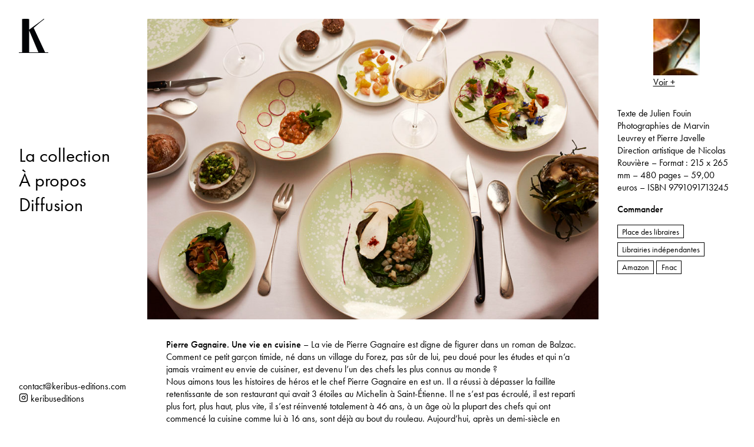

--- FILE ---
content_type: text/html; charset=UTF-8
request_url: https://www.keribus-editions.com/pierre-gagnaire/
body_size: 4253
content:
<!doctype html><html lang="fr-FR" class="no-js"><head><meta charset="utf-8"><link media="all" href="https://www.keribus-editions.com/wp-content/cache/autoptimize/css/autoptimize_0589f35c25a0677195e0a60f9d70fea3.css" rel="stylesheet"><title>Pierre Gagnaire &ndash; Keribus éditions</title> <script src="https://ajax.googleapis.com/ajax/libs/webfont/1.6.26/webfont.js"></script> <script>WebFont.load({
           typekit: { id: 'mnu0nno' },
           custom: { families: ['icomoon','lg'], urls: ['https://www.keribus-editions.com/wp-content/themes/keribus/fonts/fonts.css?v=3']},timeout: 2000});</script> <meta name="description" content="Un vrai miscellanée sur le vinaigre. C&#039;est le premier livre sur le vinaigre qui regroupe histoires, recettes, secrets de fabrication, portraits de producteurs, carnet d&#039;adresses... Une bible !"/><meta name="robots" content="max-snippet:-1, max-image-preview:large, max-video-preview:-1"/><link rel="canonical" href="https://www.keribus-editions.com/pierre-gagnaire/" /><meta property="og:locale" content="fr_FR" /><meta property="og:type" content="article" /><meta property="og:title" content="Pierre Gagnaire &ndash; Keribus éditions" /><meta property="og:description" content="Un vrai miscellanée sur le vinaigre. C&#039;est le premier livre sur le vinaigre qui regroupe histoires, recettes, secrets de fabrication, portraits de producteurs, carnet d&#039;adresses... Une bible !" /><meta property="og:url" content="https://www.keribus-editions.com/pierre-gagnaire/" /><meta property="og:site_name" content="Keribus éditions" /><meta property="article:publisher" content="https://www.facebook.com/Keribusedition/" /><meta property="article:section" content="Non classé" /><meta property="article:published_time" content="2023-10-06T10:47:51+00:00" /><meta property="article:modified_time" content="2023-10-06T10:58:14+00:00" /><meta property="og:updated_time" content="2023-10-06T10:58:14+00:00" /><meta property="og:image" content="https://www.keribus-editions.com/wp-content/uploads/2023/10/9791091713245_Keribus_Gagnaire_CouvV2.jpg" /><meta property="og:image:secure_url" content="https://www.keribus-editions.com/wp-content/uploads/2023/10/9791091713245_Keribus_Gagnaire_CouvV2.jpg" /><meta property="og:image:width" content="1246" /><meta property="og:image:height" content="1531" /><meta name="twitter:card" content="summary_large_image" /><meta name="twitter:description" content="Un vrai miscellanée sur le vinaigre. C&#039;est le premier livre sur le vinaigre qui regroupe histoires, recettes, secrets de fabrication, portraits de producteurs, carnet d&#039;adresses... Une bible !" /><meta name="twitter:title" content="Pierre Gagnaire &ndash; Keribus éditions" /><meta name="twitter:image" content="https://www.keribus-editions.com/wp-content/uploads/2023/10/9791091713245_Keribus_Gagnaire_CouvV2.jpg" /> <script type='application/ld+json' class='yoast-schema-graph yoast-schema-graph--main'>{"@context":"https://schema.org","@graph":[{"@type":"WebSite","@id":"https://www.keribus-editions.com/#website","url":"https://www.keribus-editions.com/","name":"Keribus \u00e9ditions","potentialAction":{"@type":"SearchAction","target":"https://www.keribus-editions.com/?s={search_term_string}","query-input":"required name=search_term_string"}},{"@type":"ImageObject","@id":"https://www.keribus-editions.com/pierre-gagnaire/#primaryimage","url":"https://www.keribus-editions.com/wp-content/uploads/2023/10/9791091713245_Keribus_Gagnaire_CouvV2.jpg","width":1246,"height":1531},{"@type":"WebPage","@id":"https://www.keribus-editions.com/pierre-gagnaire/#webpage","url":"https://www.keribus-editions.com/pierre-gagnaire/","inLanguage":"fr-FR","name":"Pierre Gagnaire &ndash; Keribus \u00e9ditions","isPartOf":{"@id":"https://www.keribus-editions.com/#website"},"primaryImageOfPage":{"@id":"https://www.keribus-editions.com/pierre-gagnaire/#primaryimage"},"datePublished":"2023-10-06T10:47:51+00:00","dateModified":"2023-10-06T10:58:14+00:00","author":{"@id":"https://www.keribus-editions.com/#/schema/person/cb007eb67ff72ce9f68976510d2c1efd"},"description":"Un vrai miscellan\u00e9e sur le vinaigre. C'est le premier livre sur le vinaigre qui regroupe histoires, recettes, secrets de fabrication, portraits de producteurs, carnet d'adresses... Une bible !"},{"@type":["Person"],"@id":"https://www.keribus-editions.com/#/schema/person/cb007eb67ff72ce9f68976510d2c1efd","name":"Nicolas","image":{"@type":"ImageObject","@id":"https://www.keribus-editions.com/#authorlogo","url":"https://secure.gravatar.com/avatar/f20fa3c5d3696c54ef7264cf59167b31?s=96&d=mm&r=g","caption":"Nicolas"},"sameAs":[]}]}</script> <link rel='dns-prefetch' href='//ajax.googleapis.com' /><link rel='dns-prefetch' href='//s.w.org' /><link rel='shortlink' href='https://www.keribus-editions.com/?p=478' /><meta name="viewport" content="width=device-width, initial-scale=1.0"/></head><body class="post-template-default single single-post postid-478 single-format-standard"><header id="header"> <a id="skip-navigation" class="screen-reader-text" href="#bd">skip navigation</a><nav id="menu" class="serif" aria-hidden="true" aria-label="Main Navigation"><div id="nav_menu-2" class="widget_nav_menu"><div class="menu-main-container"><ul id="menu-main" class="menu"><li id="menu-item-53" class="menu-item menu-item-type-post_type menu-item-object-page menu-item-home menu-item-53"><a href="https://www.keribus-editions.com/">La collection</a></li><li id="menu-item-52" class="menu-item menu-item-type-post_type menu-item-object-page menu-item-52"><a href="https://www.keribus-editions.com/a-propos/">À propos</a></li><li id="menu-item-51" class="menu-item menu-item-type-post_type menu-item-object-page menu-item-51"><a href="https://www.keribus-editions.com/diffusion/">Diffusion</a></li></ul></div></div></nav> <a id="logo" class="name" href="https://www.keribus-editions.com">Keribus éditions</a> <button id="selector" class="selector" tabindex="0" title="menu" aria-hidden="false" aria-haspopup="true" aria-expanded="false" aria-controls="menu" aria-label="menu"> <span class="selector-icon"></span> </button><nav id="contact"><div id="nav_menu-3" class="widget_nav_menu"><div class="menu-contact-container"><ul id="menu-contact" class="menu"><li id="menu-item-56" class="menu-item menu-item-type-custom menu-item-object-custom menu-item-56"><a target="_blank" href="mailto:contact@keribus-editions.com%20">contact@keribus-editions.com</a></li><li id="menu-item-57" class="instagram menu-item menu-item-type-custom menu-item-object-custom menu-item-57"><a target="_blank" href="https://www.instagram.com/keribuseditions/">keribuseditions</a></li></ul></div></div></nav></header><main id="bd"><article class="single-book"><header class="cover"> <a href="#gallery" class="trigzoom"><div class="m-img-wrap" style="padding-bottom:122.828%"><img class="lazyload" src="[data-uri]" data-sizes="auto" data-srcset="https://www.keribus-editions.com/wp-content/uploads/2023/10/9791091713245_Keribus_Gagnaire_CouvV2-495x608.jpg 495w, https://www.keribus-editions.com/wp-content/uploads/2023/10/9791091713245_Keribus_Gagnaire_CouvV2-651x800.jpg 651w, https://www.keribus-editions.com/wp-content/uploads/2023/10/9791091713245_Keribus_Gagnaire_CouvV2-885x1088.jpg 885w, https://www.keribus-editions.com/wp-content/uploads/2023/10/9791091713245_Keribus_Gagnaire_CouvV2-299x368.jpg 299w, https://www.keribus-editions.com/wp-content/uploads/2023/10/9791091713245_Keribus_Gagnaire_CouvV2-50x61.jpg 50w, https://www.keribus-editions.com/wp-content/uploads/2023/10/9791091713245_Keribus_Gagnaire_CouvV2-100x123.jpg 100w, https://www.keribus-editions.com/wp-content/uploads/2023/10/9791091713245_Keribus_Gagnaire_CouvV2-502x617.jpg 502w, https://www.keribus-editions.com/wp-content/uploads/2023/10/9791091713245_Keribus_Gagnaire_CouvV2-350x430.jpg 350w, https://www.keribus-editions.com/wp-content/uploads/2023/10/9791091713245_Keribus_Gagnaire_CouvV2.jpg 1246w" alt="9791091713245_Keribus_Gagnaire_CouvV2"/></div> Voir + </a></header><div id="infos"><div id="gallery" class="zoomgallery"> <a class="zoom" data-rel="gallery-478"  href="https://www.keribus-editions.com/wp-content/uploads/2023/10/9791091713245_Keribus_Gagnaire_CouvV2.jpg" data-sub-html="#caption-479" title="9791091713245_Keribus_Gagnaire_CouvV2">1</a><div id="caption-479" class="hide"><h4>Pierre Gagnaire</h4></div> <a class="zoom" data-rel="gallery-478"  href="https://www.keribus-editions.com/wp-content/uploads/2023/10/PIERRE-GAGNAIRE_day-21483.jpg" data-sub-html="#caption-486" title="PIERRE GAGNAIRE_day 21483">2</a><div id="caption-486" class="hide"><h4>Pierre Gagnaire</h4></div> <a class="zoom" data-rel="gallery-478"  href="https://www.keribus-editions.com/wp-content/uploads/2023/10/PIERRE-GAGNAIRE_day3_2916.jpg" data-sub-html="#caption-488" title="PIERRE GAGNAIRE_day3_2916">3</a><div id="caption-488" class="hide"><h4>Pierre Gagnaire</h4></div> <a class="zoom" data-rel="gallery-478"  href="https://www.keribus-editions.com/wp-content/uploads/2023/10/PIERRE-GAGNAIRE_portyrait.jpg" data-sub-html="#caption-489" title="16-35_PGLivre_PLATS_SALÉS_PreBat.indd">4</a><div id="caption-489" class="hide"><h4>Pierre Gagnaire</h4></div> <a class="zoom" data-rel="gallery-478"  href="https://www.keribus-editions.com/wp-content/uploads/2023/10/PIERRE-GAGNAIRE_portraitTexte.jpg" data-sub-html="#caption-493" title="16-35_PGLivre_PLATS_SALÉS_PreBat.indd">5</a><div id="caption-493" class="hide"><h4>Pierre Gagnaire</h4></div> <a class="zoom" data-rel="gallery-478"  href="https://www.keribus-editions.com/wp-content/uploads/2023/10/PIERRE-GAGNAIRE_condiments.jpg" data-sub-html="#caption-491" title="112-431_PGLivre_CONDIMENTS_BAT.indd">6</a><div id="caption-491" class="hide"><h4>Pierre Gagnaire</h4></div> <a class="zoom" data-rel="gallery-478"  href="https://www.keribus-editions.com/wp-content/uploads/2023/10/PIERRE-GAGNAIRE_carnets.jpg" data-sub-html="#caption-490" title="PIERRE GAGNAIRE_carnets">7</a><div id="caption-490" class="hide"><h4>Pierre Gagnaire</h4></div> <a class="zoom" data-rel="gallery-478"  href="https://www.keribus-editions.com/wp-content/uploads/2023/10/PIERRE-GAGNAIRE_carteMenus.jpg" data-sub-html="#caption-492" title="177-240_PGLIVRE_CARTES_BAT.indd">8</a><div id="caption-492" class="hide"><h4>Pierre Gagnaire</h4></div></div> Texte de Julien Fouin Photographies de Marvin Leuvrey et Pierre Javelle Direction artistique de Nicolas Rouvière 
 – Format : 215 x 265 mm 
 – 480 pages 
 – 59,00 euros 
 – ISBN 9791091713245<h3>Commander</h3><nav class="downloads"> <a class="button" href="https://www.placedeslibraires.fr/livre/9791091713245-pierre-gagnaire-une-vie-en-cuisine-julien-fouin-marvin-leuvrey-nicolas-rouviere/" target="_blank"> Place des libraires </a> <a class="button" href="https://www.librairiesindependantes.com/product/9791091713245/" target="_blank"> Librairies indépendantes </a> <a class="button" href="https://www.amazon.fr/Pierre-Gagnaire-Une-vie-cuisine/dp/B0C74YMBRV/ref=sr_1_2?__mk_fr_FR=%C3%85M%C3%85%C5%BD%C3%95%C3%91&crid=3PEVHFSPQ7855&keywords=une+vie+en+cuisine&qid=1696582287&s=books&sprefix=une+vie+en+cuisine%2Cstripbooks%2C82&sr=1-2" target="_blank"> Amazon </a> <a class="button" href="https://www.fnac.com/a18332306/Julien-Fouin-Pierre-Gagnaire#omnsearchpos=5" target="_blank"> Fnac </a></nav> <script type="application/ld+json">{
                  "@context": "http://schema.org",
                  "@type": "WebPage",
                  "breadcrumb": "Books",
                  "mainEntity":{
                          "@type": "Book",
                          "bookFormat": "http://schema.org/Paperback",
                          "datePublished": "2023-10-11",
                          "image": "https://www.keribus-editions.com/wp-content/uploads/2023/10/9791091713245_Keribus_Gagnaire_CouvV2.jpg",
                          "inLanguage": "Français",
                          "isbn": "9791091713245",
                          "name": "Pierre Gagnaire",
                          "numberOfPages": "480",
                          "offers": {
                            "@type": "Offer",
                            "availability": "http://schema.org/InStock",
                            "price": "59,00",
                            "priceCurrency": “EUR”
                          },
                          "publisher": "Keribus éditions"
                        }
                }</script> </div><div class="content" id="tooltip_478"><div class="pop position-top"><div class="text"><h1>Pierre Gagnaire. Une vie en cuisine</h1><p>La vie de Pierre Gagnaire est digne de figurer dans un roman de Balzac. Comment ce petit garçon timide, né dans un village du Forez, pas sûr de lui, peu doué pour les études et qui n’a jamais vraiment eu envie de cuisiner, est devenu l’un des chefs les plus connus au monde&nbsp;?<br /> Nous aimons tous les histoires de héros et le chef Pierre Gagnaire en est un. Il a réussi à dépasser la faillite retentissante de son restaurant qui avait 3 étoiles au Michelin à Saint-Étienne. Il ne s’est pas écroulé, il est reparti plus fort, plus haut, plus vite, il s’est réinventé totalement à 46 ans, à un âge où la plupart des chefs qui ont commencé la cuisine comme lui à 16 ans, sont déjà au bout du rouleau. Aujourd’hui, après un demi-siècle en cuisine, il se met à nu dans ce livre généreux, à la fois biographie, recueil de souvenirs et rétrospective d’une œuvre culinaire et artistique qui fera date.</p></div><div class="image"><div class="m-img-wrap" style="padding-bottom:66.739%"><img class="lazyload" src="[data-uri]" data-sizes="auto" data-srcset="https://www.keribus-editions.com/wp-content/uploads/2023/10/PIERRE-GAGNAIRE_day-21483-911x608.jpg 911w, https://www.keribus-editions.com/wp-content/uploads/2023/10/PIERRE-GAGNAIRE_day-21483-551x368.jpg 551w, https://www.keribus-editions.com/wp-content/uploads/2023/10/PIERRE-GAGNAIRE_day-21483-50x33.jpg 50w, https://www.keribus-editions.com/wp-content/uploads/2023/10/PIERRE-GAGNAIRE_day-21483-100x67.jpg 100w, https://www.keribus-editions.com/wp-content/uploads/2023/10/PIERRE-GAGNAIRE_day-21483-502x335.jpg 502w, https://www.keribus-editions.com/wp-content/uploads/2023/10/PIERRE-GAGNAIRE_day-21483-350x234.jpg 350w, https://www.keribus-editions.com/wp-content/uploads/2023/10/PIERRE-GAGNAIRE_day-21483.jpg 1134w" alt="PIERRE GAGNAIRE_day 21483"/></div></div></div></div><footer class="wp-pagenavi"> <a href="https://www.keribus-editions.com/bouchees-doubles/" rel="next">&#57492; </a> <a href="https://www.keribus-editions.com/incroyables-vinaigres/" rel="prev"> &#57493;</a></footer></article></main><footer id="footer" class="footer"><nav id="legal"><div id="nav_menu-4" class="widget_nav_menu"><div class="menu-legal-container"><ul id="menu-legal" class="menu"><li id="menu-item-54" class="menu-item menu-item-type-post_type menu-item-object-page menu-item-54"><a href="https://www.keribus-editions.com/politique-de-confidentialite/">Politique de confidentialité</a></li><li id="menu-item-55" class="menu-item menu-item-type-custom menu-item-object-custom menu-item-55"><a href="#cookies">Gestion des cookies</a></li></ul></div></div></nav><nav id="credits">&copy; 2026  All rights reserved.</nav></footer> <script type="text/javascript">var m_ajaxurl = "https://www.keribus-editions.com/wp-admin/admin-ajax.php";</script><script type='text/javascript' src='//ajax.googleapis.com/ajax/libs/jquery/2.0.3/jquery.min.js'></script> <script defer src="https://www.keribus-editions.com/wp-content/cache/autoptimize/js/autoptimize_f6d69d970977583d69953339a3f7ad7b.js"></script></body></html>

--- FILE ---
content_type: text/css
request_url: https://www.keribus-editions.com/wp-content/themes/keribus/fonts/fonts.css?v=3
body_size: 355
content:
@font-face {
  font-family: 'lg';
  src: url("lg.eot?n1z373");
  src: url("lg.eot?#iefixn1z373") format("embedded-opentype"), 
       url("lg.woff?n1z373") format("woff"), url("../fonts/lg.ttf?n1z373") format("truetype"), 
       url("lg.svg?n1z373#lg") format("svg");
  font-weight: normal;
  font-style: normal;
}

@font-face {
  font-family: 'icomoon';
  src:
    url('icomoon.ttf?6dqtkz') format('truetype'),
    url('icomoon.woff?6dqtkz') format('woff'),
    url('icomoon.svg?6dqtkz#icomoon') format('svg');
  font-weight: normal;
  font-style: normal;
}


.instagram::before,
.selector,
.social,
.icon,
[class^="icon-"], [class*=" icon-"] {
  /* use !important to prevent issues with browser extensions that change fonts */
  font-family: 'icomoon' !important;
  speak: none;
  font-style: normal;
  font-weight: normal;
  font-variant: normal;
  text-transform: none;
  line-height: 1;

  /* Better Font Rendering =========== */
  -webkit-font-smoothing: antialiased;
  -moz-osx-font-smoothing: grayscale;
}


--- FILE ---
content_type: image/svg+xml
request_url: https://www.keribus-editions.com/wp-content/themes/keribus/images/keribus.svg
body_size: 513
content:
<svg xmlns="http://www.w3.org/2000/svg" xmlns:xlink="http://www.w3.org/1999/xlink" viewBox="0 0 49.242 57.371"><defs><style>.a{fill:none;}.b{clip-path:url(#a);}.c{fill:#010306;}</style><clipPath id="a"><path class="a" d="M0-57.371H49.242V0H0Z"/></clipPath></defs><g transform="translate(0 57.371)"><g class="b"><g transform="translate(17.164 -1.003)"><path class="c" d="M0,0V-36.921L15.6,0ZM31.923,0H26.815L7.6-41.086,18.22-50.143l7.009-5.417c.167-.128-.447-.922-.613-.794l-7.207,5.571L0-38.065V-55.748c0-.635-11.7-.635-11.7,0V0h-5.31c-.206,0-.206,1,0,1H31.923c.207,0,.207-1,0-1"/></g></g></g></svg>